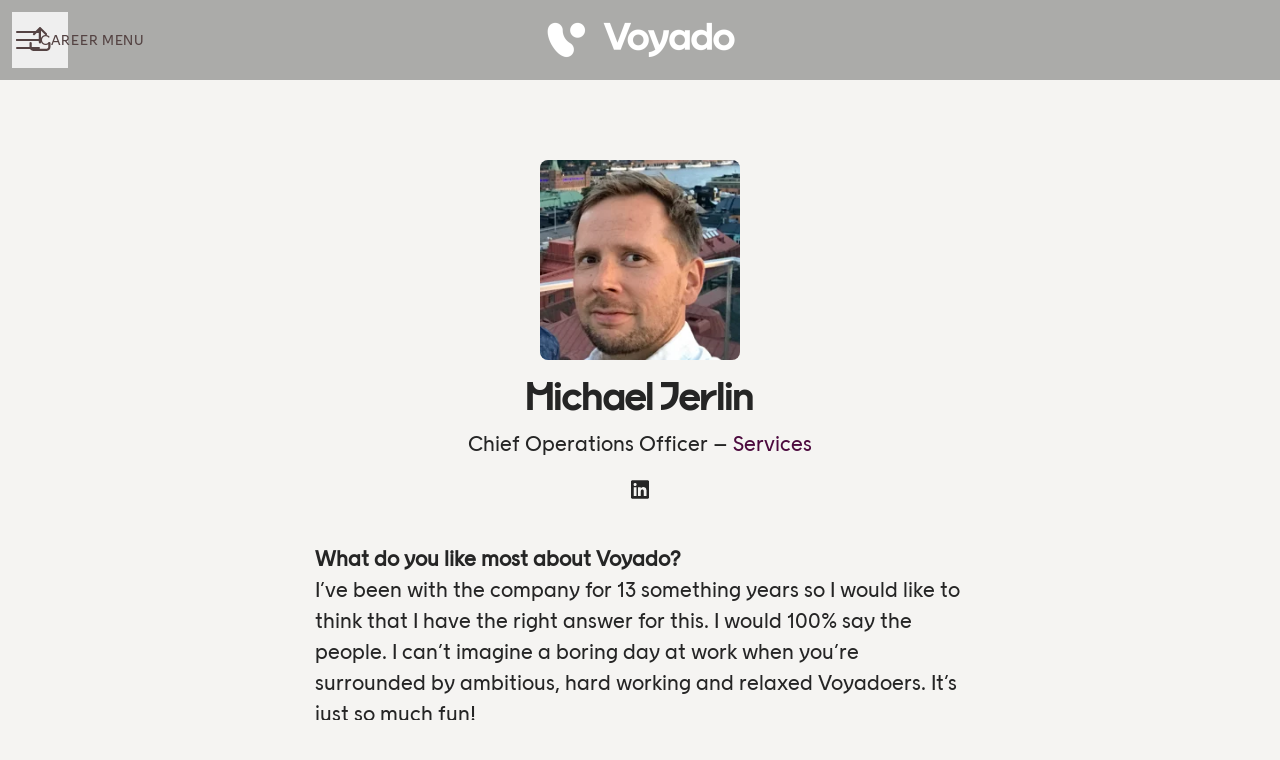

--- FILE ---
content_type: text/css
request_url: https://fonts.teamtailor-cdn.com/teamtailor-production/voyado/custom-fonts.css
body_size: 4
content:
          @font-face {
            font-family: "VoyadoText-Regular";
            src: url("VoyadoText-Regular.woff2") format("woff2"),url("VoyadoText-Regular.woff") format("woff");
            font-display: swap;
            font-style: normal;
            font-weight: normal;
            font-variant: normal;
          }

          @font-face {
            font-family: "VoyadoText-Bold";
            src: url("VoyadoText-Bold.woff2") format("woff2"),url("VoyadoText-Bold.woff") format("woff");
            font-display: swap;
            font-style: normal;
            font-weight: normal;
            font-variant: normal;
          }

          @font-face {
            font-family: "VoyadoDisplay-Bold";
            src: url("VoyadoDisplay-Bold.woff2") format("woff2"),url("VoyadoDisplay-Bold.woff") format("woff");
            font-display: swap;
            font-style: normal;
            font-weight: normal;
            font-variant: normal;
          }
